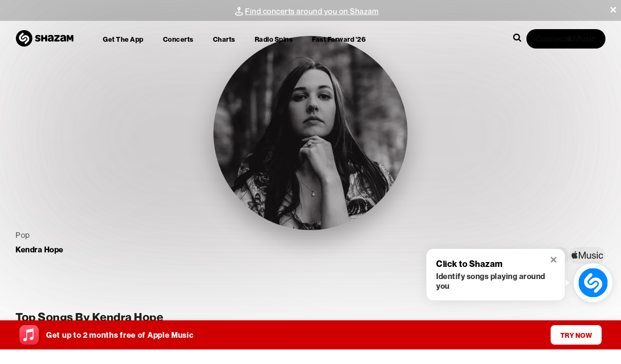

--- FILE ---
content_type: text/html; charset=utf-8
request_url: https://www.shazam.com/services/announcement/US/en-us/apa/?artistId=910561514
body_size: -285
content:
{"data":{},"error":null}

--- FILE ---
content_type: text/html; charset=UTF-8
request_url: https://www.shazam.com/applemusic?_rsc=1vm7p
body_size: 3627
content:
<!DOCTYPE html><html xmlns:fb="http://ogp.me/ns/fb#"><head><script type="text/javascript">window._starttime=Date.now();try{var ref=document.referrer||"";-1===ref.search(/app.shazam.com/)||window.localStorage.inapp||window.localStorage.setItem("inapp","1")}catch(a){}</script><link href="/builds/20260112-19cda1bc-763971/main.css" rel="preload" as="style"><link href="/builds/20260112-19cda1bc-763971/main.js" rel="preload" as="script"><link rel="preload" href="/builds/20260112-19cda1bc-763971/website/init.js" as="script"><link rel="preload" href="/resources/5499bcf2a90fa2ea0f282284d1adceea63d6a850/fonts/neuemontreal/NeueMontreal-Regular.woff2" as="font" type="font/woff2" crossorigin><link rel="preload" href="/resources/5499bcf2a90fa2ea0f282284d1adceea63d6a850/fonts/neuemontreal/NeueMontreal-Medium.woff2" as="font" type="font/woff2" crossorigin><link rel="preload" href="/resources/5499bcf2a90fa2ea0f282284d1adceea63d6a850/fonts/neuemontreal/NeueMontreal-Bold.woff2" as="font" type="font/woff2" crossorigin><meta charset="utf-8"><meta name="viewport" content="viewport-fit=cover,width=device-width,minimum-scale=1,maximum-scale=1,initial-scale=1"><meta name="apple-mobile-web-app-status-bar-style" content="black"><meta name="format-detection" content="telephone=no"><meta name="msapplication-tap-highlight" content="no"><meta name="google-site-verification" content="nGAcqx7roWuHRJqnmLtrdGHpwj5pIcjech0Kx-Yeuog"><meta property="og:site_name" content="Shazam"><meta property="og:type" content="website"><meta name="apple-itunes-app" content="app-id=284993459, affiliate-data=partnerId=30&amp;siteID=uuRxNR5XS20&amp;at=11l3eE&amp;ct=5348615A-616D-3235-3830-44754D6D5973,"><title>Shazam</title><link rel="help" href="https://support.apple.com/HT210331"><link rel="shortcut icon" href="/resources/5499bcf2a90fa2ea0f282284d1adceea63d6a850/favicon.ico"><style>html,body {
    min-width:100%;
    min-height:100%;
    height:100%;
    background-size:100%;
    background-color:black;
    -webkit-overflow-scrolling: touch;
  }   .svg-icons {
    display: none;
  }
  .body-bg-img {
    position: absolute;
    z-index: 1;
    top: 0px;
    left: 0px;
    right: 0px;
    bottom: 0px;
    min-height: 100vh;
    pointer-events: none;
    overflow: hidden;
  }

/* had to make this in a child so the blur would work on the edge of the screen */
.body-bg-img i {
    position: absolute;
    top: 0px;
    left: 0px;
    right: 0px;
    bottom: 0px;
    background: center/cover no-repeat;
    transform: scale(1.05);
    filter: blur(8px);
}

.aria-page-title, .a11y {
  position: absolute;
  width:1px;
  height:1px;
  overflow:hidden;
  font-size: 0 !important;
}</style><link type="text/css" rel="stylesheet" href="/builds/20260112-19cda1bc-763971/main.css"><script type="text/javascript">window.beaconError=function(e){var o,r="https://beacon.shazam.com/shazam/-/-/-/-/-/beacon/-/error?";if(e)for(o in e)r+=o+"="+e[o]+"&";(new Image).src=r},window.metricsError=function(){(new Image).src="/services/metrics/web.error.global"},window.onerror=function(e,o,r,n){var t,c=[],a="",i="20260112-19cda1bc-763971";if("string"==(typeof e).toLowerCase())c.push(e),a=encodeURIComponent(e);else for(t in e)c.push(t+":"+e[t]);o&&"string"==(typeof o).toLowerCase()&&(a+="_url_"+(o=(o=o.replace(/^https:\/\/www.shazam.com\//,"")).replace(/^builds\/20260112-19cda1bc-763971\//,"")).substr(o.indexOf("?")+1,30)),r&&(a+="_line_"+r),n&&(a+="_col_"+n);var d=navigator.userAgent&&navigator.userAgent.replace(/(%20|%3A|\s)/g,"_")||"n/a";try{(a=a.replace(/(%20|%3A|\s)/g,"_")).search(/Uncaught_SyntaxError__Unexpected_identifier/gi)>-1?a="USEi_"+o.substr(o.indexOf("?")+1,80):a.search(/Uncaught_SyntaxError__Unexpected_token/gi)>-1?a="USEt_"+o.substr(o.indexOf("?")+1,80):a.search(/Uncaught_SyntaxError__Block/gi)>-1&&(a="USEb_"+o.substr(o.indexOf("?")+1,80)),"Script_error."==a||a.match("vid_mate_check")||shz.stats.stat({beaconType:"exceptions",providerdesc:"web_err_global",errordesc:a||"",path:"undefined"!=typeof document&&document.location&&document.location.pathname,buildnum:i,ua:d});try{shz.app&&shz.app.set("globalerror",{msg:e,url:o,line:r,col:n})}catch(e){}}catch(e){"Script_error."==a||a.match("vid_mate_check")||beaconError({beaconType:"exceptions",providerdesc:"web_err_global",errordesc:a||"",path:"undefined"!=typeof document&&document.location&&document.location.pathname,buildnum:i,ua:d})}metricsError()},function(){try{var e,o="geoip_country";document.cookie.split(";").some((function(r){if(-1!=(r=r.trim()).indexOf(o))return e=r.substring(o.length,r.length),!0})),e||"undefined"!=typeof document&&-1===document.location.hostname.search(/^(ci|beta|www)/)||window.beaconError({beaconType:"error",providerdesc:"no_geoip_country",path:"undefined"!=typeof document&&document.location&&document.location.pathname+encodeURIComponent(document.location.search)})}catch(e){window.beaconError({beaconType:"error",providerdesc:"geopip_country_failure",errordesc:e.toString&&e.toString()||"",path:"undefined"!=typeof document&&document.location&&document.location.pathname+encodeURIComponent(document.location.search)})}}();</script></head><body><div class="aria-page-title" aria-live="assertive"></div><div class="underlay" data-shz-beacon="section=underlay"></div><div class="svg-icons"></div><div class="root"><header class="header" data-shz-beacon="section=header"></header><div class="content grid grid-full-bleed"><aside class="left flex-reset" data-shz-beacon="section=left"></aside><main class="main" data-shz-beacon="section=main" aria-live="polite"></main><aside class="right flex-reset" data-shz-beacon="section=right"></aside></div><footer class="footer" data-shz-beacon="section=footer"></footer></div><div class="section-fixed"></div><footer class="footerstatic" data-shz-beacon="section=footerstatic"></footer><div class="overlay grid grid-horiz-center grid-vert-center" data-shz-beacon="section=overlay" aria-live="polite"></div><div class="overlay2 grid grid-horiz-center grid-vert-center" data-shz-beacon="section=overlay2"></div><div class="scroller"></div><iframe name="downloadframe" style="display:none" width="0px" height="0px "></iframe></body><script type="text/javascript">function updateWindow(){var a,e;try{window.localStorage.getItem("inapp")&&(a=window.matchMedia("(prefers-color-scheme: light)").matches?"fff":"000F14")}catch(a){}try{var t=new URLSearchParams(document.location.search);t.has("bgcolor")&&(a=t.get("bgcolor")),t.has("bgimg")&&(e=decodeURIComponent(t.get("bgimg")))}catch(a){}try{if(e){var r=document.createElement("i"),c=document.createElement("i");r.classList.add("body-bg-img"),c.style.backgroundImage="url('"+e+"')",r.appendChild(c),document.body.appendChild(r)}a&&(document.body.style.backgroundColor="#"+a,document.body.parentNode.style.backgroundColor="#"+a)}catch(a){}window.shz&&window.shz.config&&window.shz.config.bodyStyles&&window.shz.config.bodyStyles.some((function(a){var e=a.path,t=a.query;if(document.location.pathname.match(e)&&(!t||document.location.search.match(t)))return a.cssText&&(document.body.style.backgroundColor||(document.body.style.cssText=a.cssText,document.body.parentNode.style.cssText=a.cssText)),(a.bodyClass||[]).forEach((function(a){document.body.classList.add(a)})),!0}))}window.shz={version:"20260112-19cda1bc-763971",appname:"website",config:{products:["/abtest","/apple","/example","/partner","/website"],stats:[],bodyStyles:[{path:"partner/fb/",cssText:"background-color:black"},{path:"partner/sc/",cssText:"background-color:black"},{path:"partner/seat/track/",cssText:"background-color:#000;"},{path:"inapp=true",bodyClass:["inapp"]},{path:"campaign/promo/applemusic",cssText:"background-color:white"},{path:"campaign/editor/",cssText:"background-color:white"},{path:"campaign/",cssText:"background-color:black"},{path:"track/",query:"referrer=shazam-module",cssText:"background-color:black"},{path:"apple/cc/",cssText:"background-color:black"},{path:"/",cssText:"background-color:white"},{path:"abtest/sharethemoment/home/",cssText:"background-color:black",bodyClass:["has-scroller"]},{path:"abtest/trendsetter/",cssText:"background-color:black",bodyClass:["has-scroller"]}],sectionSets:{icons:{"svg-icons":{path:"/ux/svg"}}},referrerRedirects:{"shazam-module":{pathToReplace:"/track/",pathDestination:"/apple/cc/",paramsToRemove:["offsetInMilliseconds","startDate","trackLength","timeSkew","action","referrer"]}},ampproject:{sections:{header:{path:"/header"},footer:{path:"/footer"},"app-banner":{path:"/apps/banner"},"page-view":{path:"/pageview"}}},services:{ampcc:{track:{url:"/discovery/v5/{localeLanguage}/{country}/web/-/track/{trackId}?partner=shazam-module&shazamapiversion=v3&video=v3",noartimage:"/resources/5499bcf2a90fa2ea0f282284d1adceea63d6a850/nocoverart.jpg"}},ampsc3:{track:{url:"/discovery/v5/{localeLanguage}/{country}/web/-/track/{trackId}?partner=snapchat",noartimage:"/resources/5499bcf2a90fa2ea0f282284d1adceea63d6a850/nocoverart.jpg"}},"ampsc3-lens":{track:{url:"/discovery/v5/{localeLanguage}/{country}/web/-/track/{trackId}?partner=snapchatlens",noartimage:"/resources/5499bcf2a90fa2ea0f282284d1adceea63d6a850/nocoverart.jpg"}},amptracktest:{track:{url:"/discovery/v5/{localeLanguage}/{country}/{ampPlatform}/-/track/{trackId}",noartimage:"/resources/5499bcf2a90fa2ea0f282284d1adceea63d6a850/nocoverart.jpg"}},v5:{track:{url:"/discovery/v5/{localeLanguage}/{country}/{ampPlatform}/-/track/{trackId}?shazamapiversion=v3&video=v3",noartimage:"/resources/5499bcf2a90fa2ea0f282284d1adceea63d6a850/nocoverart.jpg"}},amptentpole:{track:{url:"/discovery/v5/{localeLanguage}/{country}/{ampPlatform}/-/track/{trackId}",noartimage:"/resources/5499bcf2a90fa2ea0f282284d1adceea63d6a850/nocoverart.jpg"}},ampseat:{track:{url:"/discovery/v5/{localeLanguage}/{country}/{ampPlatform}/-/track/{trackId}",noartimage:"/resources/5499bcf2a90fa2ea0f282284d1adceea63d6a850/nocoverart.jpg"}},ampviber:{track:{url:"/discovery/v5/{localeLanguage}/{country}/{ampPlatform}/-/track/{trackId}",noartimage:"/resources/5499bcf2a90fa2ea0f282284d1adceea63d6a850/nocoverart.jpg"}},amapi:{playlists:{url:"/services/amapi/v1/catalog/{country}/playlists/{listid}/tracks?limit={pageSize}&l={localeLanguage}",urlInfo:"/services/amapi/v1/catalog/{country}/playlists/{listid}?l={localeLanguage}"},songs:{url:"/services/amapi/v1/catalog/{country}/songs?l={localeLanguage}"}},amp:{timeout:15e3,artist:{url:"/discovery/v3/{localeLanguage}/{country}/web/artist/{artistId}?shazamapiversion=v3&video=v3",noartimage:"/resources/5499bcf2a90fa2ea0f282284d1adceea63d6a850/no-artist-image.jpg"},tagcounttrack:{url:"/services/count/v2/{ampPlatform}/track/{trackId}"},tagcounttracklist:{url:"/services/count/v2/{ampPlatform}/track"},search:{url:"/services/search/v4/{localeLanguage}/{country}/web/search?term={query}&numResults={pageSize}&offset={page}&types=artists,songs&limit={limit}",track:{url:"/services/search/v4/{localeLanguage}/{country}/web/search?term={query}&numResults={pageSize}&offset={page}&types=songs&limit={limit}"}},tags:{list:{v1:{url:"/shazam/v1/{localeLanguage}/{country}/web/-/tags/:targetId:params"},v2:{url:"/discovery/v4/{localeLanguage}/{country}/web/-/tag/{inid}:queryString"}},add:{url:"/shazam/v1/{localeLanguage}/{country}/web/-/installation/{inid}/tags"},count:{url:"/shazam/v1/{localeLanguage}/{country}/web/-/installation/{inid}/tags/count"},delete:{v1:{url:"/shazam/v1/{localeLanguage}/{country}/web/-/tag/{inid}/:tagid"},v2:{url:"/shazam/v3/{localeLanguage}/{country}/web/-/installation/{inid}/tag/:tagtype/:tagid"}}},track:{url:"/discovery/v5/{localeLanguage}/{country}/web/-/track/{trackId}?shazamapiversion=v3&video=v3",noartimage:"/resources/5499bcf2a90fa2ea0f282284d1adceea63d6a850/nocoverart.jpg",stores:{ios:["apple"],android:["apple"]}},song:{adamidurl:"/services/meta2/{localeLanguage}/{country}/{adamId}"},user:{preferences:{url:"/shazam/v1/{localeLanguage}/{country}/web/-/installation/{inid}/preferences"},account:{url:"/shazam/v1/{localeLanguage}/{country}/web/-/installation/{inid}/account"},login:{email:{url:"/services/configuration/v1/{localeLanguage}/{country}/web/auth"},emailvalidation:{url:"/auth/v1/validateEmailWeb"}}},video:{search:{url:"/discovery/v2/-/{country}/-/track/-/videos?q::query"}}},itunes:{info:"http://itunes.apple.com/{country}/lookup?id=:iTunesId",clientid:"&at=11l3eE&ct=web"},beatshz:{url:"/rec/partner/beatshz/{language}/{country}/beatshz/sync/recognise/02af3f8a-83c2-45f1-92dc-c5e1e74d310f/F92AEE17-9FFB-4B43-9093-9EAC1705C04B",samplems:5e3,tolerance:3e3}},MOBILE_THRESHOLD:600,TABLET_MIN_THRESHOLD:600,TABLET_MAX_THRESHOLD:1024,lang_default:"en",country_default:"GB",videos:{launch_external:!0},charts:{discovery_live:!0},frames:{}},servertime:0,clienttime:window._starttime},updateWindow();</script><script type="text/javascript" src="/builds/20260112-19cda1bc-763971/main.js" defer="defer"></script></html>

--- FILE ---
content_type: text/x-component
request_url: https://www.shazam.com/events?_rsc=1vm7p
body_size: -54
content:
0:{"b":"Bg9HbLHNH7p5trUOnm-oe","f":[["children",["locale","en-us","d"],"children","(standard)",["(standard)",{"children":["events",{"children":[["filters","","oc"],{"children":["__PAGE__",{}]}]}]},"$undefined","$undefined",true],null,[null,null],true]],"S":false}


--- FILE ---
content_type: text/x-component
request_url: https://www.shazam.com/song/1037932860/strangers-feat-kendra-hope?_rsc=1vm7p
body_size: -71
content:
0:{"b":"Bg9HbLHNH7p5trUOnm-oe","f":[["children",["locale","en-us","d"],"children","(contextual-navigation)","children","song",["song",{"children":[["id","1037932860","d"],{"children":[["slug","strangers-feat-kendra-hope","d"],{"children":["__PAGE__",{}]}]},"$undefined","$undefined",true]}],null,[null,null],true]],"S":false}


--- FILE ---
content_type: application/javascript; charset=UTF-8
request_url: https://www.shazam.com/_next/static/chunks/app/%5Blocale%5D/(contextual-navigation)/radiospins/%5B%5B...type%5D%5D/page-900930cb1bbb1849.js
body_size: 14
content:
(self.webpackChunk_N_E=self.webpackChunk_N_E||[]).push([[8103],{2978:e=>{e.exports={promotionBarContainer:"Footer_promotionBarContainer__IZG77",promotionBar:"Footer_promotionBar__Sp7FT",promotionBarInApp:"Footer_promotionBarInApp__VTaIw"}},15716:(e,o,r)=>{Promise.resolve().then(r.bind(r,38244)),Promise.resolve().then(r.bind(r,41394)),Promise.resolve().then(r.bind(r,33188)),Promise.resolve().then(r.bind(r,72620)),Promise.resolve().then(r.bind(r,34092)),Promise.resolve().then(r.t.bind(r,55718,23)),Promise.resolve().then(r.bind(r,90072)),Promise.resolve().then(r.t.bind(r,45398,23)),Promise.resolve().then(r.t.bind(r,91752,23)),Promise.resolve().then(r.t.bind(r,15873,23)),Promise.resolve().then(r.bind(r,68348)),Promise.resolve().then(r.bind(r,4064)),Promise.resolve().then(r.bind(r,84680)),Promise.resolve().then(r.t.bind(r,10841,23)),Promise.resolve().then(r.bind(r,22777)),Promise.resolve().then(r.bind(r,36567)),Promise.resolve().then(r.bind(r,81034)),Promise.resolve().then(r.bind(r,24081)),Promise.resolve().then(r.bind(r,90668)),Promise.resolve().then(r.bind(r,19160)),Promise.resolve().then(r.bind(r,84954)),Promise.resolve().then(r.t.bind(r,2978,23)),Promise.resolve().then(r.bind(r,63424)),Promise.resolve().then(r.bind(r,96401)),Promise.resolve().then(r.t.bind(r,28142,23))}},e=>{e.O(0,[2758,6912,787,1485,7800,2262,2171,9050,4604,8506,2545,2619,694,6422,6053,1346,87,1075,9984,1683,8348,2431,8441,1255,7358],()=>e(e.s=15716)),_N_E=e.O()}]);

--- FILE ---
content_type: text/x-component
request_url: https://www.shazam.com/apps?_rsc=jp8tx
body_size: 14940
content:
1:"$Sreact.fragment"
3:I[9766,[],""]
4:I[98924,[],""]
6:I[24431,[],"OutletBoundary"]
8:I[15278,[],"AsyncMetadataOutlet"]
a:I[24431,[],"ViewportBoundary"]
c:I[24431,[],"MetadataBoundary"]
d:"$Sreact.suspense"
f:I[4064,["8506","static/chunks/430e88be-fb37c19717735cf9.js","2545","static/chunks/c16f53c3-ea61ee5b5d880edd.js","2619","static/chunks/2619-04bc32f026a0d946.js","694","static/chunks/694-2e4ccc4bff0e3efe.js","6422","static/chunks/6422-9dfd6d045519c3f6.js","6053","static/chunks/6053-abde73df1d614c39.js","1683","static/chunks/1683-7bf666b5b10d7b76.js","451","static/chunks/app/%5Blocale%5D/(standard)/apps/page-04651302a45720ae.js"],"PageView"]
11:I[4064,["8506","static/chunks/430e88be-fb37c19717735cf9.js","2545","static/chunks/c16f53c3-ea61ee5b5d880edd.js","2619","static/chunks/2619-04bc32f026a0d946.js","694","static/chunks/694-2e4ccc4bff0e3efe.js","6422","static/chunks/6422-9dfd6d045519c3f6.js","6053","static/chunks/6053-abde73df1d614c39.js","1683","static/chunks/1683-7bf666b5b10d7b76.js","451","static/chunks/app/%5Blocale%5D/(standard)/apps/page-04651302a45720ae.js"],"Impression"]
12:I[4064,["8506","static/chunks/430e88be-fb37c19717735cf9.js","2545","static/chunks/c16f53c3-ea61ee5b5d880edd.js","2619","static/chunks/2619-04bc32f026a0d946.js","694","static/chunks/694-2e4ccc4bff0e3efe.js","6422","static/chunks/6422-9dfd6d045519c3f6.js","6053","static/chunks/6053-abde73df1d614c39.js","1683","static/chunks/1683-7bf666b5b10d7b76.js","451","static/chunks/app/%5Blocale%5D/(standard)/apps/page-04651302a45720ae.js"],"UserEventLink"]
0:{"b":"Bg9HbLHNH7p5trUOnm-oe","f":[["children",["locale","en-us","d"],"children","(standard)",["(standard)",{"children":["apps",{"children":["__PAGE__",{}]}]},"$undefined","$undefined",true],["(standard)",["$","$1","c",{"children":[[["$","link","0",{"rel":"stylesheet","href":"/_next/static/css/d8bcb091579510be.css","precedence":"next","crossOrigin":"$undefined","nonce":"$undefined"}],["$","link","1",{"rel":"stylesheet","href":"/_next/static/css/a51d625e4b1d3343.css","precedence":"next","crossOrigin":"$undefined","nonce":"$undefined"}],["$","link","2",{"rel":"stylesheet","href":"/_next/static/css/0e3549921db40ce0.css","precedence":"next","crossOrigin":"$undefined","nonce":"$undefined"}],["$","link","3",{"rel":"stylesheet","href":"/_next/static/css/e0f3c76121744e79.css","precedence":"next","crossOrigin":"$undefined","nonce":"$undefined"}],["$","link","4",{"rel":"stylesheet","href":"/_next/static/css/3f87283d399b0a4b.css","precedence":"next","crossOrigin":"$undefined","nonce":"$undefined"}],["$","link","5",{"rel":"stylesheet","href":"/_next/static/css/1ce5f288a7393697.css","precedence":"next","crossOrigin":"$undefined","nonce":"$undefined"}],["$","link","6",{"rel":"stylesheet","href":"/_next/static/css/b8df068850290cd5.css","precedence":"next","crossOrigin":"$undefined","nonce":"$undefined"}]],"$L2"]}],{"children":["apps",["$","$1","c",{"children":[null,["$","$L3",null,{"parallelRouterKey":"children","error":"$undefined","errorStyles":"$undefined","errorScripts":"$undefined","template":["$","$L4",null,{}],"templateStyles":"$undefined","templateScripts":"$undefined","notFound":"$undefined","forbidden":"$undefined","unauthorized":"$undefined"}]]}],{"children":["__PAGE__",["$","$1","c",{"children":["$L5",[["$","link","0",{"rel":"stylesheet","href":"/_next/static/css/562cbb3eabda877b.css","precedence":"next","crossOrigin":"$undefined","nonce":"$undefined"}]],["$","$L6",null,{"children":["$L7",["$","$L8",null,{"promise":"$@9"}]]}]]}],{},null,false]},null,false]},null,false],["$","$1","h",{"children":[null,["$","$1","QyS07uayuzVKoXZmj7ob4v",{"children":[["$","$La",null,{"children":"$Lb"}],null]}],["$","$Lc","QyS07uayuzVKoXZmj7ob4m",{"children":["$","div",null,{"hidden":true,"children":["$","$d",null,{"fallback":null,"children":"$Le"}]}]}]]}],false]],"S":false}
13:T660,https://assets.shazam.com/website/images/apps2/100x100/control-center.webp 100w,https://assets.shazam.com/website/images/apps2/200x200/control-center.webp 200w,https://assets.shazam.com/website/images/apps2/300x300/control-center.webp 300w,https://assets.shazam.com/website/images/apps2/400x400/control-center.webp 400w,https://assets.shazam.com/website/images/apps2/500x500/control-center.webp 500w,https://assets.shazam.com/website/images/apps2/600x600/control-center.webp 600w,https://assets.shazam.com/website/images/apps2/700x700/control-center.webp 700w,https://assets.shazam.com/website/images/apps2/800x800/control-center.webp 800w,https://assets.shazam.com/website/images/apps2/900x900/control-center.webp 900w,https://assets.shazam.com/website/images/apps2/1000x1000/control-center.webp 1000w,https://assets.shazam.com/website/images/apps2/1100x1100/control-center.webp 1100w,https://assets.shazam.com/website/images/apps2/1200x1200/control-center.webp 1200w,https://assets.shazam.com/website/images/apps2/1300x1300/control-center.webp 1300w,https://assets.shazam.com/website/images/apps2/1400x1400/control-center.webp 1400w,https://assets.shazam.com/website/images/apps2/1500x1500/control-center.webp 1500w,https://assets.shazam.com/website/images/apps2/1600x1600/control-center.webp 1600w,https://assets.shazam.com/website/images/apps2/1700x1700/control-center.webp 1700w,https://assets.shazam.com/website/images/apps2/1800x1800/control-center.webp 1800w,https://assets.shazam.com/website/images/apps2/1900x1900/control-center.webp 1900w,https://assets.shazam.com/website/images/apps2/2000x2000/control-center.webp 2000w5:[["$","$Lf",null,{"screenName":"apps"}],["$","div",null,{"className":"AppsPage_content__k_6BW AppsPage_grid__UcUSq AppsPage_gridFullBleed__PQfQ2","children":["$","div",null,{"className":"AppsPage_shzFrameApps__3m_P5","children":["$","div",null,{"className":"AppsPage_apps2__07Udb","children":["$L10",["$","section",null,{"className":"AppsPage_cards__lYInl","children":[["$","$L11",null,{"screenName":"apps","beaconType":"impression","providerName":"controlcenter","dataTestId":"shazamControlCenter","className":"AppsPage_card__W5qrv AppsPage_controlCenter__pMkit","children":[["$","div",null,{"className":"AppsPage_imageContainer__rji3I AppsPage_icon__MOWtp","children":["$","div",null,{"className":"ImageDynamic-post-module_container__nme93 ImageDynamic-post-module_container-size-lg-60x60__MABxF ImageDynamic-post-module_container-radius-base__R44-u","children":["$","img","https://assets.shazam.com/website/images/apps2/{w}x{h}/control-center-3-x.webp",{"srcSet":"https://assets.shazam.com/website/images/apps2/60x60/control-center-3-x.webp 60w,https://assets.shazam.com/website/images/apps2/120x120/control-center-3-x.webp 120w,https://assets.shazam.com/website/images/apps2/180x180/control-center-3-x.webp 180w,https://assets.shazam.com/website/images/apps2/240x240/control-center-3-x.webp 240w,https://assets.shazam.com/website/images/apps2/300x300/control-center-3-x.webp 300w","className":"ImageDynamic-post-module_image__yGTB1","loading":"lazy","fetchPriority":"$undefined","alt":"Shazam Control Center Icon","title":"$undefined","sizes":"(min-width: 1024px) 60px, 100vw","data-test-id":"$undefined"}]}]}],["$","div",null,{"className":"AppsPage_title__0HxaC AppsPage_textBaseHeading__xbtKp","children":"Shazam on iOS Control Center"}],["$","div",null,{"className":"AppsPage_subtitle__isnUD AppsPage_textBase__Qen5I","children":"Identify songs directly from Control Center on your iPhone or on your iPad."}],["$","$L12",null,{"href":"https://support.apple.com/HT210331","rel":"noopener","className":"AppsPage_textBaseLink__ou38v AppsPage_learnMoreLink__18zln","screenName":"apps","beaconType":"userevent","type":"nav","section":"controlcenter","providerDescription":"learnmore","dataTestId":"learnMoreIosControlCenter","children":["Learn more",["$","svg",null,{"className":"AppsPage_iconNorthEastArrow__Vst1s","style":{"width":"12px","height":"12px","fill":"#08f"},"data-test-id":"$undefined","xmlns":"http://www.w3.org/2000/svg","xmlnsXlink":"http://www.w3.org/1999/xlink","children":["$","use",null,{"xlinkHref":"#NorthEastArrow"}]}]]}],["$","div",null,{"className":"AppsPage_imageContainer__rji3I AppsPage_deviceImgContainer__4KfR5","children":["$","div",null,{"className":"ImageDynamic-post-module_container__nme93 ImageDynamic-post-module_container-radius-none__ELyuh","children":["$","img","https://assets.shazam.com/website/images/apps2/{w}x{h}/control-center.webp",{"srcSet":"$13","className":"ImageDynamic-post-module_image__yGTB1","loading":"lazy","fetchPriority":"$undefined","alt":"Shazam Control Center","title":"Shazam Control Center","sizes":"100vw","data-test-id":"$undefined"}]}]}]]}],"$L14","$L15","$L16","$L17"]}]]}]}]}]]
18:T64c,https://assets.shazam.com/website/images/apps2/100x100/popup-android.webp 100w,https://assets.shazam.com/website/images/apps2/200x200/popup-android.webp 200w,https://assets.shazam.com/website/images/apps2/300x300/popup-android.webp 300w,https://assets.shazam.com/website/images/apps2/400x400/popup-android.webp 400w,https://assets.shazam.com/website/images/apps2/500x500/popup-android.webp 500w,https://assets.shazam.com/website/images/apps2/600x600/popup-android.webp 600w,https://assets.shazam.com/website/images/apps2/700x700/popup-android.webp 700w,https://assets.shazam.com/website/images/apps2/800x800/popup-android.webp 800w,https://assets.shazam.com/website/images/apps2/900x900/popup-android.webp 900w,https://assets.shazam.com/website/images/apps2/1000x1000/popup-android.webp 1000w,https://assets.shazam.com/website/images/apps2/1100x1100/popup-android.webp 1100w,https://assets.shazam.com/website/images/apps2/1200x1200/popup-android.webp 1200w,https://assets.shazam.com/website/images/apps2/1300x1300/popup-android.webp 1300w,https://assets.shazam.com/website/images/apps2/1400x1400/popup-android.webp 1400w,https://assets.shazam.com/website/images/apps2/1500x1500/popup-android.webp 1500w,https://assets.shazam.com/website/images/apps2/1600x1600/popup-android.webp 1600w,https://assets.shazam.com/website/images/apps2/1700x1700/popup-android.webp 1700w,https://assets.shazam.com/website/images/apps2/1800x1800/popup-android.webp 1800w,https://assets.shazam.com/website/images/apps2/1900x1900/popup-android.webp 1900w,https://assets.shazam.com/website/images/apps2/2000x2000/popup-android.webp 2000w14:["$","$L11",null,{"screenName":"apps","beaconType":"impression","providerName":"popupshazam","dataTestId":"shazamPopup","className":"AppsPage_card__W5qrv AppsPage_android__tA264","children":[["$","div",null,{"className":"AppsPage_imageContainer__rji3I AppsPage_icon__MOWtp","children":["$","div",null,{"className":"ImageDynamic-post-module_container__nme93 ImageDynamic-post-module_container-size-lg-60x60__MABxF ImageDynamic-post-module_container-radius-base__R44-u","children":["$","img","https://assets.shazam.com/website/images/apps2/{w}x{h}/group-9.webp",{"srcSet":"https://assets.shazam.com/website/images/apps2/60x60/group-9.webp 60w,https://assets.shazam.com/website/images/apps2/120x120/group-9.webp 120w,https://assets.shazam.com/website/images/apps2/180x180/group-9.webp 180w,https://assets.shazam.com/website/images/apps2/240x240/group-9.webp 240w,https://assets.shazam.com/website/images/apps2/300x300/group-9.webp 300w","className":"ImageDynamic-post-module_image__yGTB1","loading":"lazy","fetchPriority":"$undefined","alt":"Shazam Android Popup Icon","title":"$undefined","sizes":"(min-width: 1024px) 60px, 100vw","data-test-id":"$undefined"}]}]}],["$","div",null,{"className":"AppsPage_title__0HxaC AppsPage_textBaseHeading__xbtKp","children":"Pop Up Shazam on Android"}],["$","div",null,{"className":"AppsPage_subtitle__isnUD AppsPage_textBase__Qen5I","children":"Bring Shazam to your favorite Android apps with Pop Up Shazam"}],["$","$L12",null,{"rel":"noopener","href":"https://support.apple.com/HT211913","className":"AppsPage_textBaseLink__ou38v AppsPage_learnMoreLink__18zln","screenName":"apps","beaconType":"userevent","type":"nav","section":"popupshazam","providerDescription":"learnmore","dataTestId":"learnMoreAnroidPopup","children":["Learn more",["$","svg",null,{"className":"AppsPage_iconNorthEastArrow__Vst1s","style":{"width":"12px","height":"12px","fill":"#08f"},"data-test-id":"$undefined","xmlns":"http://www.w3.org/2000/svg","xmlnsXlink":"http://www.w3.org/1999/xlink","children":["$","use",null,{"xlinkHref":"#NorthEastArrow"}]}]]}],["$","div",null,{"className":"AppsPage_imageContainer__rji3I AppsPage_deviceImgContainer__4KfR5","children":["$","div",null,{"className":"ImageDynamic-post-module_container__nme93 ImageDynamic-post-module_container-radius-none__ELyuh","children":["$","img","https://assets.shazam.com/website/images/apps2/{w}x{h}/popup-android.webp",{"srcSet":"$18","className":"ImageDynamic-post-module_image__yGTB1","loading":"lazy","fetchPriority":"$undefined","alt":"Shazam Android Popup","title":"Shazam Android Popup","sizes":"100vw","data-test-id":"$undefined"}]}]}]]}]
19:T638,https://assets.shazam.com/website/images/apps2/100x100/notification.webp 100w,https://assets.shazam.com/website/images/apps2/200x200/notification.webp 200w,https://assets.shazam.com/website/images/apps2/300x300/notification.webp 300w,https://assets.shazam.com/website/images/apps2/400x400/notification.webp 400w,https://assets.shazam.com/website/images/apps2/500x500/notification.webp 500w,https://assets.shazam.com/website/images/apps2/600x600/notification.webp 600w,https://assets.shazam.com/website/images/apps2/700x700/notification.webp 700w,https://assets.shazam.com/website/images/apps2/800x800/notification.webp 800w,https://assets.shazam.com/website/images/apps2/900x900/notification.webp 900w,https://assets.shazam.com/website/images/apps2/1000x1000/notification.webp 1000w,https://assets.shazam.com/website/images/apps2/1100x1100/notification.webp 1100w,https://assets.shazam.com/website/images/apps2/1200x1200/notification.webp 1200w,https://assets.shazam.com/website/images/apps2/1300x1300/notification.webp 1300w,https://assets.shazam.com/website/images/apps2/1400x1400/notification.webp 1400w,https://assets.shazam.com/website/images/apps2/1500x1500/notification.webp 1500w,https://assets.shazam.com/website/images/apps2/1600x1600/notification.webp 1600w,https://assets.shazam.com/website/images/apps2/1700x1700/notification.webp 1700w,https://assets.shazam.com/website/images/apps2/1800x1800/notification.webp 1800w,https://assets.shazam.com/website/images/apps2/1900x1900/notification.webp 1900w,https://assets.shazam.com/website/images/apps2/2000x2000/notification.webp 2000w15:["$","$L11",null,{"screenName":"apps","beaconType":"impression","providerName":"notificationshazam","dataTestId":"shazamNotification","className":"AppsPage_card__W5qrv AppsPage_androidNotification__hXDCx","children":[["$","div",null,{"className":"AppsPage_imageContainer__rji3I AppsPage_icon__MOWtp","children":["$","div",null,{"className":"ImageDynamic-post-module_container__nme93 ImageDynamic-post-module_container-size-lg-60x60__MABxF ImageDynamic-post-module_container-radius-base__R44-u","children":["$","img","https://assets.shazam.com/website/images/apps2/{w}x{h}/group-9-a.webp",{"srcSet":"https://assets.shazam.com/website/images/apps2/60x60/group-9-a.webp 60w,https://assets.shazam.com/website/images/apps2/120x120/group-9-a.webp 120w,https://assets.shazam.com/website/images/apps2/180x180/group-9-a.webp 180w,https://assets.shazam.com/website/images/apps2/240x240/group-9-a.webp 240w,https://assets.shazam.com/website/images/apps2/300x300/group-9-a.webp 300w","className":"ImageDynamic-post-module_image__yGTB1","loading":"lazy","fetchPriority":"$undefined","alt":"Shazam Android Notification Icon","title":"$undefined","sizes":"(min-width: 1024px) 60px, 100vw","data-test-id":"$undefined"}]}]}],["$","div",null,{"className":"AppsPage_title__0HxaC AppsPage_textBaseHeading__xbtKp","children":"Shazam on Android Notification"}],["$","div",null,{"className":"AppsPage_subtitle__isnUD AppsPage_textBase__Qen5I","children":"Use Android Notification to identify music with a swipe and tap."}],["$","$L12",null,{"href":"https://support.apple.com/HT211913","rel":"noopener","className":"AppsPage_textBaseLink__ou38v AppsPage_learnMoreLink__18zln","screenName":"apps","beaconType":"userevent","type":"nav","section":"notificationshazam","providerDescription":"learnmore","dataTestId":"learnMoreAndroidNotification","children":["Learn more",["$","svg",null,{"className":"AppsPage_iconNorthEastArrow__Vst1s","style":{"width":"12px","height":"12px","fill":"#08f"},"data-test-id":"$undefined","xmlns":"http://www.w3.org/2000/svg","xmlnsXlink":"http://www.w3.org/1999/xlink","children":["$","use",null,{"xlinkHref":"#NorthEastArrow"}]}]]}],["$","div",null,{"className":"AppsPage_imageContainer__rji3I AppsPage_deviceImgContainer__4KfR5","children":["$","div",null,{"className":"ImageDynamic-post-module_container__nme93 ImageDynamic-post-module_container-radius-none__ELyuh","children":["$","img","https://assets.shazam.com/website/images/apps2/{w}x{h}/notification.webp",{"srcSet":"$19","className":"ImageDynamic-post-module_image__yGTB1","loading":"lazy","fetchPriority":"$undefined","alt":"Shazam Android Notification","title":"Shazam Android Notification","sizes":"100vw","data-test-id":"$undefined"}]}]}]]}]
1a:T674,https://assets.shazam.com/website/images/apps2/100x100/download-phones.webp 100w,https://assets.shazam.com/website/images/apps2/200x200/download-phones.webp 200w,https://assets.shazam.com/website/images/apps2/300x300/download-phones.webp 300w,https://assets.shazam.com/website/images/apps2/400x400/download-phones.webp 400w,https://assets.shazam.com/website/images/apps2/500x500/download-phones.webp 500w,https://assets.shazam.com/website/images/apps2/600x600/download-phones.webp 600w,https://assets.shazam.com/website/images/apps2/700x700/download-phones.webp 700w,https://assets.shazam.com/website/images/apps2/800x800/download-phones.webp 800w,https://assets.shazam.com/website/images/apps2/900x900/download-phones.webp 900w,https://assets.shazam.com/website/images/apps2/1000x1000/download-phones.webp 1000w,https://assets.shazam.com/website/images/apps2/1100x1100/download-phones.webp 1100w,https://assets.shazam.com/website/images/apps2/1200x1200/download-phones.webp 1200w,https://assets.shazam.com/website/images/apps2/1300x1300/download-phones.webp 1300w,https://assets.shazam.com/website/images/apps2/1400x1400/download-phones.webp 1400w,https://assets.shazam.com/website/images/apps2/1500x1500/download-phones.webp 1500w,https://assets.shazam.com/website/images/apps2/1600x1600/download-phones.webp 1600w,https://assets.shazam.com/website/images/apps2/1700x1700/download-phones.webp 1700w,https://assets.shazam.com/website/images/apps2/1800x1800/download-phones.webp 1800w,https://assets.shazam.com/website/images/apps2/1900x1900/download-phones.webp 1900w,https://assets.shazam.com/website/images/apps2/2000x2000/download-phones.webp 2000w10:["$","$L11",null,{"screenName":"apps","providerName":"shazamapp","className":"AppsPage_download__ZRvby","dataTestId":"shazamApps","children":[["$","div",null,{"className":"AppsPage_imageContainer__rji3I AppsPage_phonesContainer__0fmCh","children":["$","div",null,{"className":"AppsPage_phones__9WVkY","children":["$","div",null,{"className":"ImageDynamic-post-module_container__nme93 ImageDynamic-post-module_container-radius-base__R44-u AppsPage_phonesImg__mi6yH","children":["$","img","https://assets.shazam.com/website/images/apps2/{w}x{h}/download-phones.webp",{"srcSet":"$1a","className":"ImageDynamic-post-module_image__yGTB1","loading":"eager","fetchPriority":"high","alt":"Shazam Download Phones","title":"Shazam Download Phones","sizes":"100vw","data-test-id":"$undefined"}]}]}]}],["$","div",null,{"className":"AppsPage_textContainer__U4FIv","children":[["$","div",null,{"className":"AppsPage_title__0HxaC","children":"Identify, listen and discover songs with the Shazam app"}],["$","div",null,{"className":"AppsPage_subtitle__isnUD AppsPage_textBase__Qen5I","children":"Listen and add songs you discover to your Apple Music or Spotify playlists. Sing along with time-synced lyrics. Watch your favorite music videos with Apple Music or YouTube."}]]}],["$","div",null,{"className":"AppsPage_qrCode__eTBw3","children":[["$","div",null,{"children":["$","div",null,{"className":"ImageDynamic-post-module_container__nme93 undefined ImageDynamic-post-module_container-radius-base__R44-u","children":["$","img","https://assets.shazam.com/website/images/{w}x{h}/apps2/qr-apps.webp",{"srcSet":"https://assets.shazam.com/website/images/260x260/apps2/qr-apps.webp 260w,https://assets.shazam.com/website/images/520x520/apps2/qr-apps.webp 520w,https://assets.shazam.com/website/images/780x780/apps2/qr-apps.webp 780w,https://assets.shazam.com/website/images/1040x1040/apps2/qr-apps.webp 1040w,https://assets.shazam.com/website/images/1300x1300/apps2/qr-apps.webp 1300w","className":"ImageDynamic-post-module_image__yGTB1","loading":"lazy","fetchPriority":"$undefined","alt":"Shazam QR Code","title":"Shazam QR Code","sizes":"(min-width: 1024px) 260px, 100vw","data-test-id":"$undefined"}]}]}],"$L1b"]}],"$L1c"]}]
1b:["$","div",null,{"children":[["$","div",null,{"className":"AppsPage_title__0HxaC AppsPage_textBaseHeading__xbtKp","children":"Download the free App"}],["$","div",null,{"className":"AppsPage_subtitle__isnUD AppsPage_textBase__Qen5I","children":"Scan the code with your smart phone camera to download the free app"}],["$","div",null,{"className":"AppsPage_textUpper__6IRk7","children":"Available on"}],["$","div",null,{"className":"AppsPage_linksContainer__pv__5","children":[["$","$L12",null,{"screenName":"apps","type":"btn","providerDescription":"itunes-app-store-click","section":"shazamapp","href":"https://apps.apple.com/app/shazam/id284993459?ign-itscg=30201&ign-itsct=Shazam_web&mttn3pid=a_custom_779816081798873874&mttnagencyid=769459046716559743&mttnsiteid=125115&mttnsub1=Shazam_web&mttnsub2=468b42f6-f57c-8fc0-ea45-a886048dcc4e","className":"AppsPage_textBaseLink__ou38v AppsPage_link__QVGi7","dataTestId":"shazamIosApp","target":"_blank","children":["iOS",["$","svg",null,{"className":"AppsPage_iconNorthEastArrow__Vst1s","style":{"width":"12px","height":"12px","fill":"#08f"},"data-test-id":"$undefined","xmlns":"http://www.w3.org/2000/svg","xmlnsXlink":"http://www.w3.org/1999/xlink","children":["$","use",null,{"xlinkHref":"#NorthEastArrow"}]}]]}],["$","span",null,{"children":"|"}],["$","$L12",null,{"screenName":"apps","href":"https://play.google.com/store/apps/details?id=com.shazam.android","type":"btn","providerDescription":"google-play-app-store-click","section":"shazamapp","className":"AppsPage_textBaseLink__ou38v AppsPage_link__QVGi7","dataTestId":"shazamAndroidApp","target":"_blank","children":["Android",["$","svg",null,{"className":"AppsPage_iconNorthEastArrow__Vst1s","style":{"width":"12px","height":"12px","fill":"#08f"},"data-test-id":"$undefined","xmlns":"http://www.w3.org/2000/svg","xmlnsXlink":"http://www.w3.org/1999/xlink","children":["$","use",null,{"xlinkHref":"#NorthEastArrow"}]}]]}]]}]]}]
1c:["$","div",null,{"className":"AppsPage_textBaseHeading__xbtKp AppsPage_moreWays__dXNSz","children":"More ways to identify and discover music"}]
1d:T5d4,https://assets.shazam.com/website/images/apps2/100x100/watches.webp 100w,https://assets.shazam.com/website/images/apps2/200x200/watches.webp 200w,https://assets.shazam.com/website/images/apps2/300x300/watches.webp 300w,https://assets.shazam.com/website/images/apps2/400x400/watches.webp 400w,https://assets.shazam.com/website/images/apps2/500x500/watches.webp 500w,https://assets.shazam.com/website/images/apps2/600x600/watches.webp 600w,https://assets.shazam.com/website/images/apps2/700x700/watches.webp 700w,https://assets.shazam.com/website/images/apps2/800x800/watches.webp 800w,https://assets.shazam.com/website/images/apps2/900x900/watches.webp 900w,https://assets.shazam.com/website/images/apps2/1000x1000/watches.webp 1000w,https://assets.shazam.com/website/images/apps2/1100x1100/watches.webp 1100w,https://assets.shazam.com/website/images/apps2/1200x1200/watches.webp 1200w,https://assets.shazam.com/website/images/apps2/1300x1300/watches.webp 1300w,https://assets.shazam.com/website/images/apps2/1400x1400/watches.webp 1400w,https://assets.shazam.com/website/images/apps2/1500x1500/watches.webp 1500w,https://assets.shazam.com/website/images/apps2/1600x1600/watches.webp 1600w,https://assets.shazam.com/website/images/apps2/1700x1700/watches.webp 1700w,https://assets.shazam.com/website/images/apps2/1800x1800/watches.webp 1800w,https://assets.shazam.com/website/images/apps2/1900x1900/watches.webp 1900w,https://assets.shazam.com/website/images/apps2/2000x2000/watches.webp 2000w16:["$","$L11",null,{"screenName":"apps","beaconType":"impression","providerName":"wearables","dataTestId":"shazamWearables","className":"AppsPage_card__W5qrv AppsPage_watch__7iZ6Q","children":[["$","div",null,{"className":"AppsPage_imageContainer__rji3I AppsPage_watchImage___OelN","children":["$","div",null,{"className":"ImageDynamic-post-module_container__nme93 ImageDynamic-post-module_container-radius-base__R44-u","children":["$","img","https://assets.shazam.com/website/images/apps2/{w}x{h}/watches.webp",{"srcSet":"$1d","className":"ImageDynamic-post-module_image__yGTB1","loading":"lazy","fetchPriority":"$undefined","alt":"Shazam on Wearables","title":"Shazam on Wearables","sizes":"100vw","data-test-id":"$undefined"}]}]}],["$","div",null,{"children":[["$","div",null,{"className":"AppsPage_title__0HxaC AppsPage_textBaseHeading__xbtKp","children":"Use Shazam on the go"}],["$","div",null,{"className":"AppsPage_subtitle__isnUD AppsPage_textBase__Qen5I","children":"Shazam is available for both Apple Watch and Android Wear"}]]}]]}]
1e:T5d4,https://assets.shazam.com/website/images/apps2/100x100/browser.webp 100w,https://assets.shazam.com/website/images/apps2/200x200/browser.webp 200w,https://assets.shazam.com/website/images/apps2/300x300/browser.webp 300w,https://assets.shazam.com/website/images/apps2/400x400/browser.webp 400w,https://assets.shazam.com/website/images/apps2/500x500/browser.webp 500w,https://assets.shazam.com/website/images/apps2/600x600/browser.webp 600w,https://assets.shazam.com/website/images/apps2/700x700/browser.webp 700w,https://assets.shazam.com/website/images/apps2/800x800/browser.webp 800w,https://assets.shazam.com/website/images/apps2/900x900/browser.webp 900w,https://assets.shazam.com/website/images/apps2/1000x1000/browser.webp 1000w,https://assets.shazam.com/website/images/apps2/1100x1100/browser.webp 1100w,https://assets.shazam.com/website/images/apps2/1200x1200/browser.webp 1200w,https://assets.shazam.com/website/images/apps2/1300x1300/browser.webp 1300w,https://assets.shazam.com/website/images/apps2/1400x1400/browser.webp 1400w,https://assets.shazam.com/website/images/apps2/1500x1500/browser.webp 1500w,https://assets.shazam.com/website/images/apps2/1600x1600/browser.webp 1600w,https://assets.shazam.com/website/images/apps2/1700x1700/browser.webp 1700w,https://assets.shazam.com/website/images/apps2/1800x1800/browser.webp 1800w,https://assets.shazam.com/website/images/apps2/1900x1900/browser.webp 1900w,https://assets.shazam.com/website/images/apps2/2000x2000/browser.webp 2000w17:["$","$L11",null,{"screenName":"apps","providerName":"browserextension","className":"AppsPage_card__W5qrv AppsPage_extension__n35TA","dataTestId":"shazamBrowserExtension","children":["$","div",null,{"className":"AppsPage_card__W5qrv AppsPage_extension__n35TA AppsPage_shzFrameAppsExtension__D_yyI","children":["$","div",null,{"className":"AppsPage_textContainer__U4FIv","children":[["$","div",null,{"className":"AppsPage_title__0HxaC AppsPage_textBaseHeading__xbtKp","children":"Shazam Browser Extension"}],["$","div",null,{"className":"AppsPage_subtitle__isnUD AppsPage_textBase__Qen5I","children":"Identify songs in seconds from your web browser"}],["$","div",null,{"children":["$","div",null,{"children":[["$","div",null,{"className":"AppsPage_browserDownloadContainer__bEgCj","children":["$","$L12",null,{"href":"https://chrome.google.com/webstore/detail/shazam-find-song-names-fr/mmioliijnhnoblpgimnlajmefafdfilb","screenName":"apps","type":"btn","providerDescription":"chrome-ext","section":"browserextension","className":"AppsPage_browserLink__YK5zW","dataTestId":"shazamBrowserExtensionChrome","children":[["$","div",null,{"className":"AppsPage_imageContainer__rji3I","children":["$","div",null,{"className":"ImageDynamic-post-module_container__nme93 undefined ImageDynamic-post-module_container-radius-base__R44-u","children":["$","img","https://assets.shazam.com/website/images/apps2/{w}x{h}/chrome-logo.webp",{"srcSet":"https://assets.shazam.com/website/images/apps2/260x260/chrome-logo.webp 260w,https://assets.shazam.com/website/images/apps2/520x520/chrome-logo.webp 520w,https://assets.shazam.com/website/images/apps2/780x780/chrome-logo.webp 780w,https://assets.shazam.com/website/images/apps2/1040x1040/chrome-logo.webp 1040w,https://assets.shazam.com/website/images/apps2/1300x1300/chrome-logo.webp 1300w","className":"ImageDynamic-post-module_image__yGTB1","loading":"lazy","fetchPriority":"$undefined","alt":"Shazam Chrome Extension Icon","title":"$undefined","sizes":"(min-width: 1024px) 260px, 100vw","data-test-id":"$undefined"}]}]}],"Chrome Extension"]}]}],["$","div",null,{"className":"AppsPage_textBase__Qen5I AppsPage_textInfo__S09nL AppsPage_alsoAvailable__HqpoS"}]]}]}],["$","div",null,{}],["$","div",null,{"className":"AppsPage_imageContainer__rji3I AppsPage_browserImgContainer__jhOe0","style":{"position":"relative"},"children":["$","div",null,{"className":"ImageDynamic-post-module_container__nme93 ImageDynamic-post-module_container-radius-none__ELyuh AppsPage_browserImgContainer__jhOe0","children":["$","img","https://assets.shazam.com/website/images/apps2/{w}x{h}/browser.webp",{"srcSet":"$1e","className":"ImageDynamic-post-module_image__yGTB1","loading":"lazy","fetchPriority":"$undefined","alt":"Shazam Chrome Extension","title":"Shazam Chrome Extension","sizes":"100vw","data-test-id":"$undefined"}]}]}]]}]}]}]
2:["$","div",null,{"children":["$L1f",["$","div",null,{"className":"layout_container__vntDB","children":["$","$L3",null,{"parallelRouterKey":"children","error":"$undefined","errorStyles":"$undefined","errorScripts":"$undefined","template":["$","$L4",null,{}],"templateStyles":"$undefined","templateScripts":"$undefined","notFound":"$undefined","forbidden":"$undefined","unauthorized":"$undefined"}]}],"$L20"]}]
21:I[94589,["8506","static/chunks/430e88be-fb37c19717735cf9.js","2545","static/chunks/c16f53c3-ea61ee5b5d880edd.js","2619","static/chunks/2619-04bc32f026a0d946.js","694","static/chunks/694-2e4ccc4bff0e3efe.js","6422","static/chunks/6422-9dfd6d045519c3f6.js","6053","static/chunks/6053-abde73df1d614c39.js","1346","static/chunks/1346-5a839f77678049b2.js","87","static/chunks/87-cd34bcf45cb02364.js","5375","static/chunks/5375-2bff3f09bfa80d2b.js","1683","static/chunks/1683-7bf666b5b10d7b76.js","8348","static/chunks/8348-8dd938fab95322ec.js","2081","static/chunks/2081-760c1f3153d0cfa5.js","8313","static/chunks/8313-442d30406817fb79.js","7059","static/chunks/app/%5Blocale%5D/(fastforward)/layout-0008d8cd61aec9b8.js"],"CookiePolicy"]
22:I[8462,["8506","static/chunks/430e88be-fb37c19717735cf9.js","2545","static/chunks/c16f53c3-ea61ee5b5d880edd.js","2619","static/chunks/2619-04bc32f026a0d946.js","694","static/chunks/694-2e4ccc4bff0e3efe.js","6422","static/chunks/6422-9dfd6d045519c3f6.js","6053","static/chunks/6053-abde73df1d614c39.js","1346","static/chunks/1346-5a839f77678049b2.js","87","static/chunks/87-cd34bcf45cb02364.js","5375","static/chunks/5375-2bff3f09bfa80d2b.js","1683","static/chunks/1683-7bf666b5b10d7b76.js","8348","static/chunks/8348-8dd938fab95322ec.js","2081","static/chunks/2081-760c1f3153d0cfa5.js","8313","static/chunks/8313-442d30406817fb79.js","7059","static/chunks/app/%5Blocale%5D/(fastforward)/layout-0008d8cd61aec9b8.js"],"LocaleSelector"]
20:["$","div",null,{"className":"Footer_shzFrameFooter__2uM9c Footer_jsPolicycookie__RzRze","data-test-id":"footerSection","children":[["$","h2",null,{"children":"Shazam Footer","className":"Text-module_text-black-200__8cY0O Text-module_fontFamily__cQFwR Footer_a11y__2cjyn Text-post-module_size-base__o144k Text-module_fontWeightNormal__kB6Wg Text-module_headingReset__Mn-tB","title":"$undefined","style":"$undefined","data-test-id":"$undefined"}],["$","$L21",null,{"message":"We use cookies - by using this site you agree to our","linkText":"Apple Privacy Policy","href":"https://www.apple.com/privacy/","ariaLabelClose":"Close"}],["$","div",null,{"className":"Footer_footerContent__ybLti Footer_grid__X_BWM","children":[["$","div",null,{"children":[["$","$L12",null,{"href":"/","className":"Footer_logo__pwCXU","aria-label":"Go to home page","screenName":"navbar","section":"footer","type":"nav","providerDescription":"home","dataTestId":"shazamLogo","children":["$","svg",null,{"className":"Footer_logo__pwCXU","style":{"width":"undefinedpx","height":"NaNpx"},"data-test-id":"$undefined","xmlns":"http://www.w3.org/2000/svg","xmlnsXlink":"http://www.w3.org/1999/xlink","children":["$","use",null,{"xlinkHref":"#ShazamTitleLogo"}]}]}],["$","div",null,{"id":"localeSelector","className":"Footer_selectLabel__JXtX9","children":["$","div",null,{"children":["Select language",":"],"className":"Text-module_text-white__l-SDK Text-module_fontFamily__cQFwR Text-post-module_size-base__o144k Text-module_fontWeightNormal__kB6Wg","title":"$undefined","style":"$undefined","data-test-id":"$undefined"}]}],["$","div",null,{"className":"Footer_select__g0t_V","data-test-id":"footer_localeSelector","children":["$","$L22",null,{"aria-labelledby":"localeSelector"}]}]]}],["$","div",null,{"className":"Footer_links__F8b2o Footer_placeholder__I_Xn6"}],["$","div",null,{"className":"Footer_links__F8b2o","children":[["$","h3",null,{"children":"Company","className":"Text-module_text-black-200__8cY0O Text-module_fontFamily__cQFwR Text-post-module_size-md-large__4coGy Text-module_fontWeightNormal__kB6Wg Text-module_headingReset__Mn-tB","title":"$undefined","style":"$undefined","data-test-id":"$undefined"}],["$","ul",null,{"className":"Footer_removeMargin___WOqD","children":[["$","li",null,{"children":["$","$L12",null,{"href":"https://www.shazam.com/company","aria-label":"About Us","className":"$undefined","screenName":"navbar","target":"_blank","section":"footer","type":"nav","providerDescription":"aboutus","dataTestId":"redirectAboutUs","children":"About Us"}]}],["$","li",null,{"children":["$","$L12",null,{"href":"/apps","aria-label":"Apps","screenName":"navbar","section":"footer","type":"nav","providerDescription":"apps","dataTestId":"redirectApps","children":"Apps"}]}],["$","li",null,{"children":["$","$L12",null,{"href":"https://jobs.apple.com/en-us/search?sort=relevance&search=shazam","aria-label":"Careers","className":"$undefined","rel":"noopener","screenName":"navbar","section":"footer","type":"nav","providerDescription":"careers","dataTestId":"redirectCareers","children":"Careers"}]}],["$","li",null,{"children":["$","$L12",null,{"href":"https://support.apple.com/guide/shazam-iphone/welcome/ios","aria-label":"Help for Apple Devices","className":"$undefined","rel":"noopener","screenName":"navbar","section":"footer","type":"nav","providerDescription":"help","dataTestId":"redirectAppleHelp","children":"Help for Apple Devices"}]}],["$","li",null,{"children":["$","$L12",null,{"href":"https://support.apple.com/en-us/HT211913","aria-label":"Help for Android Devices","className":"$undefined","rel":"noopener","screenName":"navbar","section":"footer","type":"nav","providerDescription":"help","dataTestId":"redirectAndroidHelp","children":"Help for Android Devices"}]}],["$","li",null,{"children":["$","$L12",null,{"href":"/shazamkit","aria-label":"ShazamKit for Developers","className":"$undefined","rel":"noopener","screenName":"navbar","section":"footer","type":"nav","providerDescription":"shazamkit","dataTestId":"redirectShazamKit","children":"ShazamKit for Developers"}]}],["$","li",null,{"children":["$","$L12",null,{"href":"/applemusic","className":"$undefined","aria-label":"Apple Music Offer","screenName":"navbar","target":"_blank","section":"footer","type":"nav","providerDescription":"applemusicoffer","dataTestId":"footerAppleMusicOfferLink","children":"Apple Music Offer"}]}]]}]]}],["$","div",null,{"className":"Footer_links__F8b2o Footer_flexReset__u_w0K","children":[["$","h3",null,{"children":"Legal","className":"Text-module_text-black-200__8cY0O Text-module_fontFamily__cQFwR Text-post-module_size-md-large__4coGy Text-module_fontWeightNormal__kB6Wg Text-module_headingReset__Mn-tB","title":"$undefined","style":"$undefined","data-test-id":"$undefined"}],"$L23"]}]]}],"$L24","$L25"]}]
23:["$","ul",null,{"className":"Footer_removeMargin___WOqD","children":[["$","li",null,{"children":["$","$L12",null,{"href":"https://www.apple.com/legal/internet-services/itunes/ww/","target":"_blank","className":"$undefined","aria-label":"Terms","screenName":"navbar","section":"footer","type":"nav","providerDescription":"terms","dataTestId":"redirectTerms","children":"Terms"}]}],["$","li",null,{"children":["$","$L12",null,{"href":"https://www.apple.com/privacy/","target":"_blank","rel":"noopener","className":"$undefined","aria-label":"Privacy Policy","screenName":"navbar","section":"footer","type":"nav","providerDescription":"privacy","dataTestId":"redirectPrivacy","children":"Privacy Policy"}]}],["$","li",null,{"children":["$","$L12",null,{"href":"/privacy","target":"_blank","rel":"noopener","className":"$undefined","aria-label":"Manage Your Data","screenName":"navbar","section":"footer","type":"nav","providerDescription":"policy","dataTestId":"redirectPolicy","children":"Manage Your Data"}]}],false]}]
26:T4f6,https://assets.shazam.com/website/images/apps/sprite.webp 100w,https://assets.shazam.com/website/images/apps/sprite.webp 200w,https://assets.shazam.com/website/images/apps/sprite.webp 300w,https://assets.shazam.com/website/images/apps/sprite.webp 400w,https://assets.shazam.com/website/images/apps/sprite.webp 500w,https://assets.shazam.com/website/images/apps/sprite.webp 600w,https://assets.shazam.com/website/images/apps/sprite.webp 700w,https://assets.shazam.com/website/images/apps/sprite.webp 800w,https://assets.shazam.com/website/images/apps/sprite.webp 900w,https://assets.shazam.com/website/images/apps/sprite.webp 1000w,https://assets.shazam.com/website/images/apps/sprite.webp 1100w,https://assets.shazam.com/website/images/apps/sprite.webp 1200w,https://assets.shazam.com/website/images/apps/sprite.webp 1300w,https://assets.shazam.com/website/images/apps/sprite.webp 1400w,https://assets.shazam.com/website/images/apps/sprite.webp 1500w,https://assets.shazam.com/website/images/apps/sprite.webp 1600w,https://assets.shazam.com/website/images/apps/sprite.webp 1700w,https://assets.shazam.com/website/images/apps/sprite.webp 1800w,https://assets.shazam.com/website/images/apps/sprite.webp 1900w,https://assets.shazam.com/website/images/apps/sprite.webp 2000w27:T4f6,https://assets.shazam.com/website/images/apps/sprite.webp 100w,https://assets.shazam.com/website/images/apps/sprite.webp 200w,https://assets.shazam.com/website/images/apps/sprite.webp 300w,https://assets.shazam.com/website/images/apps/sprite.webp 400w,https://assets.shazam.com/website/images/apps/sprite.webp 500w,https://assets.shazam.com/website/images/apps/sprite.webp 600w,https://assets.shazam.com/website/images/apps/sprite.webp 700w,https://assets.shazam.com/website/images/apps/sprite.webp 800w,https://assets.shazam.com/website/images/apps/sprite.webp 900w,https://assets.shazam.com/website/images/apps/sprite.webp 1000w,https://assets.shazam.com/website/images/apps/sprite.webp 1100w,https://assets.shazam.com/website/images/apps/sprite.webp 1200w,https://assets.shazam.com/website/images/apps/sprite.webp 1300w,https://assets.shazam.com/website/images/apps/sprite.webp 1400w,https://assets.shazam.com/website/images/apps/sprite.webp 1500w,https://assets.shazam.com/website/images/apps/sprite.webp 1600w,https://assets.shazam.com/website/images/apps/sprite.webp 1700w,https://assets.shazam.com/website/images/apps/sprite.webp 1800w,https://assets.shazam.com/website/images/apps/sprite.webp 1900w,https://assets.shazam.com/website/images/apps/sprite.webp 2000w24:["$","div",null,{"className":"Footer_appStoreOptions__7UcPI","children":[["$","span",null,{"children":["$","$L12",null,{"href":"https://play.google.com/store/apps/details?id=com.shazam.android","aria-label":"Get Shazam on Google Play","screenName":"navbar","className":"Footer_shzBye__d6c4L Footer_google__5ASRX","dataTestId":"downloadAppViaGooglePlay","section":"footer","type":"btn","providerDescription":"buy","label":"google","children":["$","div",null,{"className":"ImageDynamic-post-module_container__nme93 ImageDynamic-post-module_container-radius-base__R44-u Footer_google__5ASRX","children":["$","img","https://assets.shazam.com/website/images/apps/sprite.webp",{"srcSet":"$26","className":"ImageDynamic-post-module_image__yGTB1","loading":"lazy","fetchPriority":"$undefined","alt":"Google Play Store","title":"$undefined","sizes":"100vw","data-test-id":"$undefined"}]}]}]}],["$","span",null,{"children":["$","$L12",null,{"href":"https://apps.apple.com/app/shazam/id284993459?ign-itscg=30201&ign-itsct=Shazam_web&mttn3pid=a_custom_779816081798873874&mttnagencyid=769459046716559743&mttnsiteid=125115&mttnsub1=Shazam_web&mttnsub2=468b42f6-f57c-8fc0-ea45-a886048dcc4e","aria-label":"Download Shazam on App Store","className":"Footer_shzBye__d6c4L Footer_appleAppStore__VTCbb","screenName":"navbar","section":"footer","type":"btn","providerDescription":"buy","label":"apple","dataTestId":"downloadAppViaAppStore","children":["$","div",null,{"className":"ImageDynamic-post-module_container__nme93 ImageDynamic-post-module_container-radius-base__R44-u Footer_appleAppStore__VTCbb","children":["$","img","https://assets.shazam.com/website/images/apps/sprite.webp",{"srcSet":"$27","className":"ImageDynamic-post-module_image__yGTB1","loading":"lazy","fetchPriority":"$undefined","alt":"Apple App Store","title":"$undefined","sizes":"100vw","data-test-id":"$undefined"}]}]}]}],"$L28","$L29"]}]
25:["$","div",null,{"className":"Footer_follow__NXFLi","children":[["$","h3",null,{"children":"Follow Us","className":"Text-module_text-black-200__8cY0O Text-module_fontFamily__cQFwR Text-post-module_size-base__o144k Text-module_fontWeightNormal__kB6Wg Text-module_headingReset__Mn-tB","title":"$undefined","style":"$undefined","data-test-id":"footer_followTitle"}],["$","ul",null,{"children":[["$","li",null,{"children":["$","$L12",null,{"target":"_blank","rel":"noopener","href":"https://www.facebook.com/Shazam","className":"$undefined","aria-label":"Go to Facebook page","screenName":"navbar","section":"footer","type":"nav","providerDescription":"follow","label":"fb","dataTestId":"follow_Shazam_Facebook","children":["$","svg",null,{"className":"Footer_logoSocials__EppJp","style":{"width":"undefinedpx","height":"undefinedpx"},"data-test-id":"$undefined","xmlns":"http://www.w3.org/2000/svg","xmlnsXlink":"http://www.w3.org/1999/xlink","children":["$","use",null,{"xlinkHref":"#Facebook"}]}]}]}],["$","li",null,{"children":["$","$L12",null,{"target":"_blank","rel":"noopener","href":"https://x.com/shazam","className":"$undefined","aria-label":"Go to Twitter page","screenName":"navbar","section":"footer","type":"nav","providerDescription":"follow","label":"tw","dataTestId":"follow_Shazam_Twitter","children":["$","svg",null,{"className":"Footer_logoSocials__EppJp","style":{"width":"undefinedpx","height":"undefinedpx"},"data-test-id":"$undefined","xmlns":"http://www.w3.org/2000/svg","xmlnsXlink":"http://www.w3.org/1999/xlink","children":["$","use",null,{"xlinkHref":"#X"}]}]}]}],["$","li",null,{"children":["$","$L12",null,{"target":"_blank","rel":"noopener","href":"https://instagram.com/shazam/","className":"$undefined","aria-label":"Go to Instagram page","screenName":"navbar","section":"footer","type":"nav","providerDescription":"follow","label":"insta","dataTestId":"follow_Shazam_Instagram","children":["$","svg",null,{"className":"Footer_logoSocials__EppJp","style":{"width":"undefinedpx","height":"undefinedpx"},"data-test-id":"$undefined","xmlns":"http://www.w3.org/2000/svg","xmlnsXlink":"http://www.w3.org/1999/xlink","children":["$","use",null,{"xlinkHref":"#Instagram"}]}]}]}],["$","li",null,{"children":["$","$L12",null,{"target":"_blank","rel":"noopener","href":"https://www.snapchat.com/add/shazam","className":"$undefined","aria-label":"Go to Snapchat page","screenName":"navbar","section":"footer","type":"nav","providerDescription":"follow","label":"snap","dataTestId":"follow_Shazam_Snapchat","children":["$","svg",null,{"className":"Footer_logoSocials__EppJp","style":{"width":"undefinedpx","height":"undefinedpx"},"data-test-id":"$undefined","xmlns":"http://www.w3.org/2000/svg","xmlnsXlink":"http://www.w3.org/1999/xlink","children":["$","use",null,{"xlinkHref":"#Snapchat"}]}]}]}]]}],["$","div",null,{"children":["Â© Copyright"," ","2026"," ","Apple Inc. and its affiliates",["$","span",null,{"children":["Â |Â ",["$","$L12",null,{"href":"https://www.apple.com/supplier-responsibility/","aria-label":"Go to Apple Supplier Responsibility page","dataTestId":"footer_supplier","children":"Supplier Responsibility"}]],"className":"Text-module_text-black-200__8cY0O Text-module_fontFamily__cQFwR Text-post-module_size-base__o144k Text-module_fontWeightNormal__kB6Wg","title":"$undefined","style":"$undefined","data-test-id":"$undefined"}]],"className":"Text-module_text-white__l-SDK Text-module_fontFamily__cQFwR Footer_copyright__3sPuO Text-post-module_size-base__o144k Text-module_fontWeightNormal__kB6Wg","title":"$undefined","style":"$undefined","data-test-id":"footer_copyright"}]]}]
2a:T60e,https://assets.shazam.com/website/images/apps/appstore_chrome_dark.webp 100w,https://assets.shazam.com/website/images/apps/appstore_chrome_dark.webp 200w,https://assets.shazam.com/website/images/apps/appstore_chrome_dark.webp 300w,https://assets.shazam.com/website/images/apps/appstore_chrome_dark.webp 400w,https://assets.shazam.com/website/images/apps/appstore_chrome_dark.webp 500w,https://assets.shazam.com/website/images/apps/appstore_chrome_dark.webp 600w,https://assets.shazam.com/website/images/apps/appstore_chrome_dark.webp 700w,https://assets.shazam.com/website/images/apps/appstore_chrome_dark.webp 800w,https://assets.shazam.com/website/images/apps/appstore_chrome_dark.webp 900w,https://assets.shazam.com/website/images/apps/appstore_chrome_dark.webp 1000w,https://assets.shazam.com/website/images/apps/appstore_chrome_dark.webp 1100w,https://assets.shazam.com/website/images/apps/appstore_chrome_dark.webp 1200w,https://assets.shazam.com/website/images/apps/appstore_chrome_dark.webp 1300w,https://assets.shazam.com/website/images/apps/appstore_chrome_dark.webp 1400w,https://assets.shazam.com/website/images/apps/appstore_chrome_dark.webp 1500w,https://assets.shazam.com/website/images/apps/appstore_chrome_dark.webp 1600w,https://assets.shazam.com/website/images/apps/appstore_chrome_dark.webp 1700w,https://assets.shazam.com/website/images/apps/appstore_chrome_dark.webp 1800w,https://assets.shazam.com/website/images/apps/appstore_chrome_dark.webp 1900w,https://assets.shazam.com/website/images/apps/appstore_chrome_dark.webp 2000w28:["$","span",null,{"children":["$","$L12",null,{"href":"https://chrome.google.com/webstore/detail/shazam-find-song-names-fr/mmioliijnhnoblpgimnlajmefafdfilb","aria-label":"Download Shazam on Chrome Extension Store","className":"Footer_shzBye__d6c4L Footer_chrome__Biw0f","screenName":"navbar","section":"footer","type":"btn","providerDescription":"buy","label":"chrome","dataTestId":"downloadWebExtension","children":["$","div",null,{"className":"ImageDynamic-post-module_container__nme93 ImageDynamic-post-module_container-radius-base__R44-u Footer_chrome__Biw0f","children":["$","img","https://assets.shazam.com/website/images/apps/appstore_chrome_dark.webp",{"srcSet":"$2a","className":"ImageDynamic-post-module_image__yGTB1","loading":"lazy","fetchPriority":"$undefined","alt":"Chrome Web Store","title":"$undefined","sizes":"100vw","data-test-id":"$undefined"}]}]}]}]
2b:T55a,https://assets.shazam.com/website/images/apps/galaxystore.webp 100w,https://assets.shazam.com/website/images/apps/galaxystore.webp 200w,https://assets.shazam.com/website/images/apps/galaxystore.webp 300w,https://assets.shazam.com/website/images/apps/galaxystore.webp 400w,https://assets.shazam.com/website/images/apps/galaxystore.webp 500w,https://assets.shazam.com/website/images/apps/galaxystore.webp 600w,https://assets.shazam.com/website/images/apps/galaxystore.webp 700w,https://assets.shazam.com/website/images/apps/galaxystore.webp 800w,https://assets.shazam.com/website/images/apps/galaxystore.webp 900w,https://assets.shazam.com/website/images/apps/galaxystore.webp 1000w,https://assets.shazam.com/website/images/apps/galaxystore.webp 1100w,https://assets.shazam.com/website/images/apps/galaxystore.webp 1200w,https://assets.shazam.com/website/images/apps/galaxystore.webp 1300w,https://assets.shazam.com/website/images/apps/galaxystore.webp 1400w,https://assets.shazam.com/website/images/apps/galaxystore.webp 1500w,https://assets.shazam.com/website/images/apps/galaxystore.webp 1600w,https://assets.shazam.com/website/images/apps/galaxystore.webp 1700w,https://assets.shazam.com/website/images/apps/galaxystore.webp 1800w,https://assets.shazam.com/website/images/apps/galaxystore.webp 1900w,https://assets.shazam.com/website/images/apps/galaxystore.webp 2000w29:["$","span",null,{"children":["$","$L12",null,{"href":"https://support.apple.com/HT211913","aria-label":"Download Shazam on Galaxy Store","className":"Footer_shzBye__d6c4L Footer_galaxy__g5eDG","screenName":"navbar","section":"footer","type":"btn","providerDescription":"buy","label":"galaxy","dataTestId":"downloadAppViaGalaxyStore","children":["$","div",null,{"className":"ImageDynamic-post-module_container__nme93 ImageDynamic-post-module_container-radius-base__R44-u Footer_galaxy__g5eDG","children":["$","img","https://assets.shazam.com/website/images/apps/galaxystore.webp",{"srcSet":"$2b","className":"ImageDynamic-post-module_image__yGTB1","loading":"lazy","fetchPriority":"$undefined","alt":"Galaxy Store","title":"$undefined","sizes":"100vw","data-test-id":"$undefined"}]}]}]}]
2c:I[8313,["8506","static/chunks/430e88be-fb37c19717735cf9.js","2545","static/chunks/c16f53c3-ea61ee5b5d880edd.js","2619","static/chunks/2619-04bc32f026a0d946.js","694","static/chunks/694-2e4ccc4bff0e3efe.js","6422","static/chunks/6422-9dfd6d045519c3f6.js","6053","static/chunks/6053-abde73df1d614c39.js","1346","static/chunks/1346-5a839f77678049b2.js","87","static/chunks/87-cd34bcf45cb02364.js","5375","static/chunks/5375-2bff3f09bfa80d2b.js","1683","static/chunks/1683-7bf666b5b10d7b76.js","8348","static/chunks/8348-8dd938fab95322ec.js","2081","static/chunks/2081-760c1f3153d0cfa5.js","8313","static/chunks/8313-442d30406817fb79.js","7059","static/chunks/app/%5Blocale%5D/(fastforward)/layout-0008d8cd61aec9b8.js"],"Navigation"]
1f:["$","$L2c",null,{"serverStrings":{"get_the_app":"Get the app","myshazam":"My Library","logout":"My Library","header_menu_collapse":"Collapse Menu","header_menu_expand":"Expand Menu","close":"Close","download":"Download Shazam","apps":"Apps","concerts":"Concerts","charts":"Charts","radio_spins":"Radio Spins","fast_forward":"Fast Forward '26","amoffer":"Apple Music Offer","navigate_home_aria":"Navigate to Shazam Homepage","footer_help":"Help","am_connect_description":"Connect to Apple Music to play songs in full within Shazam.","am_disconnect_description":"You're connected. Play songs in full within Shazam."},"navigationUrls":{"charts":"/charts/top-200/united-states","events":"/events/united-states","radioSpins":"/radiospins","fastForward":"/fastforward2026","apps":"/apps","appsDownload":"/apps/download","help":"https://support.apple.com/HT210331"},"atTopVariant":"light","scrolledVariant":"light"}]
b:[["$","meta","0",{"charSet":"utf-8"}],["$","meta","1",{"name":"viewport","content":"width=device-width, initial-scale=1"}]]
7:null
2d:I[80622,[],"IconMark"]
9:{"metadata":[["$","title","0",{"children":"Shazam - Music Discovery, Charts & Song Lyrics"}],["$","meta","1",{"name":"description","content":"Identify the music playing around you. Explore the music you love. Discover songs, lyrics, and artists on Shazam."}],["$","link","2",{"rel":"canonical","href":"https://www.shazam.com/apps"}],["$","link","3",{"rel":"alternate","hrefLang":"cs-cz","href":"https://www.shazam.com/cs-cz/apps"}],["$","link","4",{"rel":"alternate","hrefLang":"de-de","href":"https://www.shazam.com/de-de/apps"}],["$","link","5",{"rel":"alternate","hrefLang":"el-gr","href":"https://www.shazam.com/el-gr/apps"}],["$","link","6",{"rel":"alternate","hrefLang":"en-us","href":"https://www.shazam.com/en-us/apps"}],["$","link","7",{"rel":"alternate","hrefLang":"en-gb","href":"https://www.shazam.com/en-gb/apps"}],["$","link","8",{"rel":"alternate","hrefLang":"es-es","href":"https://www.shazam.com/es-es/apps"}],["$","link","9",{"rel":"alternate","hrefLang":"es-mx","href":"https://www.shazam.com/es-mx/apps"}],["$","link","10",{"rel":"alternate","hrefLang":"fr-fr","href":"https://www.shazam.com/fr-fr/apps"}],["$","link","11",{"rel":"alternate","hrefLang":"hi-in","href":"https://www.shazam.com/hi-in/apps"}],["$","link","12",{"rel":"alternate","hrefLang":"id-id","href":"https://www.shazam.com/id-id/apps"}],["$","link","13",{"rel":"alternate","hrefLang":"it-it","href":"https://www.shazam.com/it-it/apps"}],["$","link","14",{"rel":"alternate","hrefLang":"ja-jp","href":"https://www.shazam.com/ja-jp/apps"}],["$","link","15",{"rel":"alternate","hrefLang":"ko-kr","href":"https://www.shazam.com/ko-kr/apps"}],["$","link","16",{"rel":"alternate","hrefLang":"nl-nl","href":"https://www.shazam.com/nl-nl/apps"}],["$","link","17",{"rel":"alternate","hrefLang":"pl-pl","href":"https://www.shazam.com/pl-pl/apps"}],["$","link","18",{"rel":"alternate","hrefLang":"pt-pt","href":"https://www.shazam.com/pt-pt/apps"}],["$","link","19",{"rel":"alternate","hrefLang":"pt-br","href":"https://www.shazam.com/pt-br/apps"}],["$","link","20",{"rel":"alternate","hrefLang":"ru-ru","href":"https://www.shazam.com/ru-ru/apps"}],["$","link","21",{"rel":"alternate","hrefLang":"tr-tr","href":"https://www.shazam.com/tr-tr/apps"}],["$","link","22",{"rel":"alternate","hrefLang":"zh-cn","href":"https://www.shazam.com/zh-cn/apps"}],["$","link","23",{"rel":"alternate","hrefLang":"zh-tw","href":"https://www.shazam.com/zh-tw/apps"}],["$","link","24",{"rel":"icon","href":"/favicon.ico","type":"image/x-icon","sizes":"32x32"}],["$","$L2d","25",{}]],"error":null,"digest":"$undefined"}
e:"$9:metadata"


--- FILE ---
content_type: application/javascript; charset=UTF-8
request_url: https://www.shazam.com/_next/static/chunks/app/%5Blocale%5D/not-found-fe2e4bb0ab16274d.js
body_size: 2129
content:
(self.webpackChunk_N_E=self.webpackChunk_N_E||[]).push([[3224],{8462:(e,o,i)=>{"use strict";i.d(o,{LocaleSelector:()=>_});var t=i(95155),a=i(12115),r=i(28194),l=i(20063),n=i(25008),s=i(68313);function _(e){let{"aria-labelledby":o}=e,{state:{locale:i}}=(0,a.useContext)(s.BR),_=(0,l.usePathname)(),c=(0,l.useSearchParams)(),d=(0,a.useCallback)(e=>{var o,i;let t=e.currentTarget.value,a=(null==c?void 0:c.toString())?"".concat(_,"?").concat(c):_;if(!a)return;t===r.q?null==(o=localStorage)||o.removeItem("locale"):null==(i=localStorage)||i.setItem("locale",t);let l=(0,n.os)(a,t);window.location.replace(l)},[i,_,c]);return(0,t.jsx)(t.Fragment,{children:(0,t.jsx)("select",{defaultValue:i,"aria-labelledby":o,onChange:d,children:Object.keys(r.O4).map(e=>(0,t.jsx)("option",{value:e,children:r.O4[e]},e))})})}},22843:(e,o,i)=>{"use strict";i.r(o),i.d(o,{PageGrid:()=>l,PageGridContent:()=>n});var t=i(95155),a=i(69095),r={container:"PageGrid-module_container__Gqo-z",containerFullViewportHeight:"PageGrid-module_containerFullViewportHeight__KxhOt",grid:"PageGrid-module_grid__SjmKd",fullWidth:"PageGrid-module_fullWidth__c9UaO",content:"PageGrid-module_content__Ek7uQ",inner:"PageGrid-module_inner__Ep8ld",navigation:"PageGrid-module_navigation__99Mwm",header:"PageGrid-module_header__hLsmw",tabs:"PageGrid-module_tabs__zH3Jg",main:"PageGrid-module_main__G-TaJ",sidebar:"PageGrid-module_sidebar__pjQ3F",activeTab:"PageGrid-module_activeTab__S8dW1",withActiveTab:"PageGrid-module_withActiveTab__NaKHd",withSidebar:"PageGrid-module_withSidebar__t8-8a",left:"PageGrid-module_left__g4LsS",activeTabMain:"PageGrid-module_activeTabMain__jfKhJ",right:"PageGrid-module_right__1113p",activeTabSidebar:"PageGrid-module_activeTabSidebar__AILqO",backgroundColor:"PageGrid-module_backgroundColor__vO-Gw"};function l(e){let{activeTab:o,fullViewportHeight:i,fullWidth:l,navigationElement:n,headerElement:s,sidebarElement:_,tabsElement:c,mainElement:d,sidebarPosition:u="right",showBackgroundColor:g}=e;return(0,t.jsxs)("main",{className:(0,a.A)(r.container,i&&r.containerFullViewportHeight,{[r.backgroundColor]:g}),children:[n&&(0,t.jsx)("div",{className:r.navigation,children:n}),(0,t.jsx)("div",{className:r.header,children:s}),c&&(0,t.jsx)("div",{className:r.tabs,children:c}),(0,t.jsxs)("div",{className:(0,a.A)(r.grid,{[r.withSidebar]:_,[r.left]:"left"===u,[r.right]:"right"===u,[r.withActiveTab]:!!o,[r.activeTabSidebar]:"sidebar"===o,[r.activeTabMain]:"main"===o,[r.fullWidth]:l}),children:[(0,t.jsx)("div",{className:(0,a.A)(r.main,{[r.active]:"main"===o}),children:d}),_&&(0,t.jsx)("div",{className:(0,a.A)(r.sidebar,{[r.activeTab]:"sidebar"===o}),children:_})]})]})}function n(e){let{children:o,className:i,style:l,innerStyle:n,showBackgroundColor:s,..._}=e;return(0,t.jsx)("div",{style:l,className:(0,a.A)(r.content,i,{[r.backgroundColor]:s}),..._,children:(0,t.jsx)("div",{style:n,className:r.inner,children:o})})}},24251:(e,o,i)=>{"use strict";i.d(o,{x:()=>l});var t=i(20063),a=i(12115),r=i(31915);function l(e){let o=(0,r.Vj)(),i=(0,t.usePathname)();(0,a.useEffect)(()=>{if(!i||(null==o?void 0:o.bot))return;let t="other";i.includes("/song/")?t="song":i.includes("/artist/")?t="artist":i.includes("/album/")?t="album":i.includes("/playlist/")?t="playlist":i.includes("/event/")?t="event":i.includes("/events/")?t="events":i.includes("/chart")?t="chart":i.includes("/radiospins")&&(t="radiospins"),new Image().src="/services/metrics/shazam.".concat(t,".").concat(e)},[i,null==o?void 0:o.bot,e])}},52758:e=>{e.exports={container:"PageNotFound_container__H7s2j"}},61531:e=>{e.exports={content:"Footer_content__iq8xU",removeMargin:"Footer_removeMargin___WOqD",imageContainer:"Footer_imageContainer__zRxCZ",image:"Footer_image__yXn_K",grid:"Footer_grid__X_BWM",gridFullBleed:"Footer_gridFullBleed__qIfQN",flexReset:"Footer_flexReset__u_w0K",a11y:"Footer_a11y__2cjyn",shzFrameFooter:"Footer_shzFrameFooter__2uM9c",inapp:"Footer_inapp__cjniz",links:"Footer_links__F8b2o",appStoreOptions:"Footer_appStoreOptions__7UcPI",footerContent:"Footer_footerContent__ybLti",logo:"Footer_logo__pwCXU",select:"Footer_select__g0t_V",shzBye:"Footer_shzBye__d6c4L",galaxy:"Footer_galaxy__g5eDG",policyLabel:"Footer_policyLabel__RknM5",close:"Footer_close__JXN_g",jsPolicycookie:"Footer_jsPolicycookie__RzRze",follow:"Footer_follow__NXFLi",logoSocials:"Footer_logoSocials__EppJp",copyright:"Footer_copyright__3sPuO",linkMsa:"Footer_linkMsa__xXrjD",apple:"Footer_apple__c5PsN",appleSm:"Footer_appleSm__yWi3Q",itunes:"Footer_itunes__CiJKd",google:"Footer_google__5ASRX",appleAppStore:"Footer_appleAppStore__VTCbb",chrome:"Footer_chrome__Biw0f",selectLabel:"Footer_selectLabel__JXtX9",copyLinks:"Footer_copyLinks__Lmj_u",placeholder:"Footer_placeholder__I_Xn6",hiring:"Footer_hiring__gM0qV"}},71816:(e,o,i)=>{"use strict";i.d(o,{PageNotFoundClient:()=>r});var t=i(95155),a=i(24251);function r(){return(0,a.x)("not-found"),(0,t.jsx)(t.Fragment,{})}},86380:(e,o,i)=>{Promise.resolve().then(i.bind(i,22843)),Promise.resolve().then(i.t.bind(i,52619,23)),Promise.resolve().then(i.t.bind(i,52758,23)),Promise.resolve().then(i.bind(i,4064)),Promise.resolve().then(i.bind(i,94589)),Promise.resolve().then(i.t.bind(i,61531,23)),Promise.resolve().then(i.bind(i,8462)),Promise.resolve().then(i.bind(i,32081)),Promise.resolve().then(i.bind(i,8313)),Promise.resolve().then(i.bind(i,71816))},94589:(e,o,i)=>{"use strict";i.d(o,{CookiePolicy:()=>d});var t=i(95155),a=i(66480),r=i(97391),l=i(61531),n=i.n(l),s=i(43200),_=i(12115),c=i(4064);function d(e){let[o,i]=(0,_.useState)(!1),l=new s.s;return((0,_.useEffect)(()=>{l.local.get("policy")||i(!0)},[l.local]),o)?(0,t.jsxs)("div",{className:n().policyLabel,children:[(0,t.jsxs)(a.E,{as:"p",size:"small",color:"white","data-test-id":"policyLabel_text",children:[e.message,(0,t.jsx)(c.UserEventLink,{href:e.href,providerDescription:"terms",label:"cookiepolicy","data-test-id":"policyLabel_link",target:"_blank",children:(0,t.jsx)(a.E,{size:"small",color:"white",children:e.linkText})})]}),(0,t.jsx)("button",{className:n().close,onClick:()=>{l.local.set("policy",1),i(!1)},"aria-label":e.ariaLabelClose,children:(0,t.jsx)(r.kL,{className:n().close,color:"#fff"})})]}):null}}},e=>{e.O(0,[6912,787,7620,2171,4563,9834,2758,6657,4676,8506,2545,2619,694,6422,6053,1346,87,5375,1683,8348,2081,8313,8441,1255,7358],()=>e(e.s=86380)),_N_E=e.O()}]);